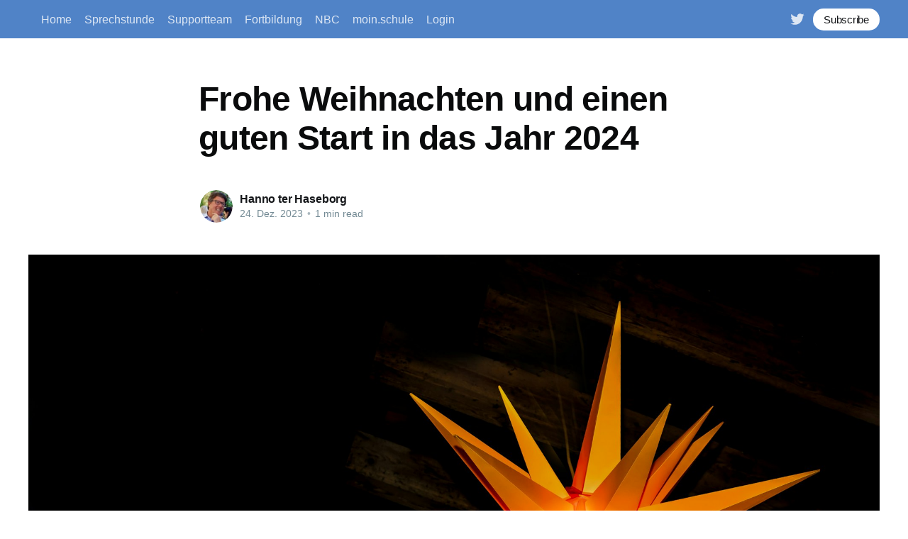

--- FILE ---
content_type: text/html; charset=utf-8
request_url: https://blog.niedersachsen.cloud/frohe-weihnachten-und-einen-guten-start-in-das-jahr-2024/
body_size: 5989
content:
<!DOCTYPE html>
<html lang="de">
<head>

    <title>Frohe Weihnachten und einen guten Start in das Jahr 2024</title>
    <meta charset="utf-8" />
    <meta http-equiv="X-UA-Compatible" content="IE=edge" />
    <meta name="HandheldFriendly" content="True" />
    <meta name="viewport" content="width=device-width, initial-scale=1.0" />

    <style>
        :root {
            --button-bg-color: #ffffff;
            --button-text-color: var(--color-darkgrey);
        }
    </style>

    <link rel="stylesheet" type="text/css" href="/assets/built/screen.css?v=98a3e2cdfb" />

    <link rel="icon" href="https://blog.niedersachsen.cloud/content/images/size/w256h256/2021/10/n21-LogoBildungscloud_n-21-4Sqaure.png" type="image/png">
    <link rel="canonical" href="https://blog.niedersachsen.cloud/frohe-weihnachten-und-einen-guten-start-in-das-jahr-2024/">
    <meta name="referrer" content="no-referrer-when-downgrade">
    
    <meta property="og:type" content="article">
    <meta property="og:title" content="Frohe Weihnachten und einen guten Start in das Jahr 2024">
    <meta property="og:description" content="In dieser besinnlichen Weihnachtszeit möchte sich das Supportteam bei allen für das Engagement und die Zusammenarbeit rund um die Niedersächsischen Bildungscloud (NBC) bedanken. Jeder konstruktive Vorschlag und jede sachliche Kritik trägt dazu bei, dass digitales Lernen und Lehren immer mehr zu einem integralen Bestandteil des Unterrichts an den Schulen in">
    <meta property="og:url" content="https://blog.niedersachsen.cloud/frohe-weihnachten-und-einen-guten-start-in-das-jahr-2024/">
    <meta property="og:image" content="https://images.unsplash.com/photo-1480239435007-433849a15a9a?crop&#x3D;entropy&amp;cs&#x3D;tinysrgb&amp;fit&#x3D;max&amp;fm&#x3D;jpg&amp;ixid&#x3D;M3wxMTc3M3wwfDF8c2VhcmNofDIyNXx8V2VpaG5hY2h0ZW58ZW58MHx8fHwxNzAzMDczMDgzfDA&amp;ixlib&#x3D;rb-4.0.3&amp;q&#x3D;80&amp;w&#x3D;2000">
    <meta property="article:published_time" content="2023-12-24T10:58:02.000Z">
    <meta property="article:modified_time" content="2023-12-24T10:58:13.000Z">
    <meta name="twitter:card" content="summary_large_image">
    <meta name="twitter:title" content="Frohe Weihnachten und einen guten Start in das Jahr 2024">
    <meta name="twitter:description" content="In dieser besinnlichen Weihnachtszeit möchte sich das Supportteam bei allen für das Engagement und die Zusammenarbeit rund um die Niedersächsischen Bildungscloud (NBC) bedanken. Jeder konstruktive Vorschlag und jede sachliche Kritik trägt dazu bei, dass digitales Lernen und Lehren immer mehr zu einem integralen Bestandteil des Unterrichts an den Schulen in">
    <meta name="twitter:url" content="https://blog.niedersachsen.cloud/frohe-weihnachten-und-einen-guten-start-in-das-jahr-2024/">
    <meta name="twitter:image" content="https://images.unsplash.com/photo-1480239435007-433849a15a9a?crop&#x3D;entropy&amp;cs&#x3D;tinysrgb&amp;fit&#x3D;max&amp;fm&#x3D;jpg&amp;ixid&#x3D;M3wxMTc3M3wwfDF8c2VhcmNofDIyNXx8V2VpaG5hY2h0ZW58ZW58MHx8fHwxNzAzMDczMDgzfDA&amp;ixlib&#x3D;rb-4.0.3&amp;q&#x3D;80&amp;w&#x3D;2000">
    <meta name="twitter:label1" content="Written by">
    <meta name="twitter:data1" content="Hanno ter Haseborg">
    <meta name="twitter:site" content="@n21online">
    <meta property="og:image:width" content="1200">
    <meta property="og:image:height" content="800">
    
    <script type="application/ld+json">
{
    "@context": "https://schema.org",
    "@type": "Article",
    "publisher": {
        "@type": "Organization",
        "name": "",
        "url": "https://blog.niedersachsen.cloud/",
        "logo": {
            "@type": "ImageObject",
            "url": "https://blog.niedersachsen.cloud/content/images/size/w256h256/2021/10/n21-LogoBildungscloud_n-21-4Sqaure.png",
            "width": 60,
            "height": 60
        }
    },
    "author": {
        "@type": "Person",
        "name": "Hanno ter Haseborg",
        "image": {
            "@type": "ImageObject",
            "url": "https://blog.niedersachsen.cloud/content/images/2025/12/Profilbild--2-.jpg",
            "width": 316,
            "height": 369
        },
        "url": "https://blog.niedersachsen.cloud/author/hanno/",
        "sameAs": []
    },
    "headline": "Frohe Weihnachten und einen guten Start in das Jahr 2024",
    "url": "https://blog.niedersachsen.cloud/frohe-weihnachten-und-einen-guten-start-in-das-jahr-2024/",
    "datePublished": "2023-12-24T10:58:02.000Z",
    "dateModified": "2023-12-24T10:58:13.000Z",
    "image": {
        "@type": "ImageObject",
        "url": "https://images.unsplash.com/photo-1480239435007-433849a15a9a?crop=entropy&cs=tinysrgb&fit=max&fm=jpg&ixid=M3wxMTc3M3wwfDF8c2VhcmNofDIyNXx8V2VpaG5hY2h0ZW58ZW58MHx8fHwxNzAzMDczMDgzfDA&ixlib=rb-4.0.3&q=80&w=2000",
        "width": 1200,
        "height": 800
    },
    "description": "In dieser besinnlichen Weihnachtszeit möchte sich das Supportteam bei allen für das Engagement und die Zusammenarbeit rund um die Niedersächsischen Bildungscloud (NBC) bedanken. Jeder konstruktive Vorschlag und jede sachliche Kritik trägt dazu bei, dass digitales Lernen und Lehren immer mehr zu einem integralen Bestandteil des Unterrichts an den Schulen in Niedersachsen werden.\n\nDas Jahr 2023 hat die NBC hinsichtlich ihres Funktionsumfangs einen deutlichen Schritt vorangebracht, aber auch einige",
    "mainEntityOfPage": "https://blog.niedersachsen.cloud/frohe-weihnachten-und-einen-guten-start-in-das-jahr-2024/"
}
    </script>

    <meta name="generator" content="Ghost 5.90">
    <link rel="alternate" type="application/rss+xml" title="" href="https://blog.niedersachsen.cloud/rss/">
    
    <script defer src="https://cdn.jsdelivr.net/ghost/sodo-search@~1.1/umd/sodo-search.min.js" data-key="34c0277f242fde23f7dcc2b1e2" data-styles="https://cdn.jsdelivr.net/ghost/sodo-search@~1.1/umd/main.css" data-sodo-search="https://blog.niedersachsen.cloud/" crossorigin="anonymous"></script>
    
    <link href="https://blog.niedersachsen.cloud/webmentions/receive/" rel="webmention">
    <script defer src="/public/cards.min.js?v=98a3e2cdfb"></script><style>:root {--ghost-accent-color: #5083C7;}</style>
    <link rel="stylesheet" type="text/css" href="/public/cards.min.css?v=98a3e2cdfb">

</head>
<body class="post-template">
<div class="viewport">

    <header id="gh-head" class="gh-head has-cover">
        <nav class="gh-head-inner inner gh-container">

            <div class="gh-head-brand">
                <a class="gh-head-logo" href="https://blog.niedersachsen.cloud">
                        
                </a>
                <a class="gh-burger" role="button">
                    <div class="gh-burger-box">
                        <div class="gh-burger-inner"></div>
                    </div>
                </a>
            </div>
            <div class="gh-head-menu">
                <ul class="nav">
    <li class="nav-home"><a href="https://blog.niedersachsen.cloud/">Home</a></li>
    <li class="nav-sprechstunde"><a href="https://blog.niedersachsen.cloud/support-sprechstunde/">Sprechstunde</a></li>
    <li class="nav-supportteam"><a href="https://blog.niedersachsen.cloud/das-team/">Supportteam </a></li>
    <li class="nav-fortbildung"><a href="https://blog.niedersachsen.cloud/fortbildungen/">Fortbildung</a></li>
    <li class="nav-nbc"><a href="https://blog.niedersachsen.cloud/nbc/">NBC</a></li>
    <li class="nav-moin-schule"><a href="https://openelec.moodle-nds.de/course/view.php?id=258">moin.schule</a></li>
    <li class="nav-login"><a href="https://niedersachsen.cloud/login">Login</a></li>
</ul>

            </div>
            <div class="gh-head-actions">
                <div class="gh-social">
                        <a class="gh-social-twitter" href="https://twitter.com/n21online" title="Twitter" target="_blank" rel="noopener"><svg xmlns="http://www.w3.org/2000/svg" viewBox="0 0 32 32"><path d="M30.063 7.313c-.813 1.125-1.75 2.125-2.875 2.938v.75c0 1.563-.188 3.125-.688 4.625a15.088 15.088 0 0 1-2.063 4.438c-.875 1.438-2 2.688-3.25 3.813a15.015 15.015 0 0 1-4.625 2.563c-1.813.688-3.75 1-5.75 1-3.25 0-6.188-.875-8.875-2.625.438.063.875.125 1.375.125 2.688 0 5.063-.875 7.188-2.5-1.25 0-2.375-.375-3.375-1.125s-1.688-1.688-2.063-2.875c.438.063.813.125 1.125.125.5 0 1-.063 1.5-.25-1.313-.25-2.438-.938-3.313-1.938a5.673 5.673 0 0 1-1.313-3.688v-.063c.813.438 1.688.688 2.625.688a5.228 5.228 0 0 1-1.875-2c-.5-.875-.688-1.813-.688-2.75 0-1.063.25-2.063.75-2.938 1.438 1.75 3.188 3.188 5.25 4.25s4.313 1.688 6.688 1.813a5.579 5.579 0 0 1 1.5-5.438c1.125-1.125 2.5-1.688 4.125-1.688s3.063.625 4.188 1.813a11.48 11.48 0 0 0 3.688-1.375c-.438 1.375-1.313 2.438-2.563 3.188 1.125-.125 2.188-.438 3.313-.875z"/></svg>
</a>
                </div>

                    <a class="gh-head-button" href="#/portal/signup" data-portal="signup">Subscribe</a>
            </div>
        </nav>
    </header>

    <div class="site-content">
        



<main id="site-main" class="site-main">
    <article class="article post ">

        <header class="article-header gh-canvas">


            <h1 class="article-title">Frohe Weihnachten und einen guten Start in das Jahr 2024</h1>


            <div class="article-byline">
                <section class="article-byline-content">
                    <ul class="author-list">
                        <li class="author-list-item">
                            <a href="/author/hanno/" class="author-avatar">
                                <img class="author-profile-image" src="/content/images/size/w100/2025/12/Profilbild--2-.jpg" alt="Hanno ter Haseborg" />
                            </a>
                        </li>
                    </ul>
                    <div class="article-byline-meta">
                        <h4 class="author-name"><a href="/author/hanno/">Hanno ter Haseborg</a></h4>
                        <div class="byline-meta-content">
                            <time class="byline-meta-date" datetime="2023-12-24">24. Dez. 2023</time>
                            <span class="byline-reading-time"><span class="bull">&bull;</span> 1 min read</span>
                        </div>
                    </div>
                </section>
            </div>

            <figure class="article-image">
                <img
                    srcset="https://images.unsplash.com/photo-1480239435007-433849a15a9a?crop&#x3D;entropy&amp;cs&#x3D;tinysrgb&amp;fit&#x3D;max&amp;fm&#x3D;jpg&amp;ixid&#x3D;M3wxMTc3M3wwfDF8c2VhcmNofDIyNXx8V2VpaG5hY2h0ZW58ZW58MHx8fHwxNzAzMDczMDgzfDA&amp;ixlib&#x3D;rb-4.0.3&amp;q&#x3D;80&amp;w&#x3D;300 300w,
                            https://images.unsplash.com/photo-1480239435007-433849a15a9a?crop&#x3D;entropy&amp;cs&#x3D;tinysrgb&amp;fit&#x3D;max&amp;fm&#x3D;jpg&amp;ixid&#x3D;M3wxMTc3M3wwfDF8c2VhcmNofDIyNXx8V2VpaG5hY2h0ZW58ZW58MHx8fHwxNzAzMDczMDgzfDA&amp;ixlib&#x3D;rb-4.0.3&amp;q&#x3D;80&amp;w&#x3D;600 600w,
                            https://images.unsplash.com/photo-1480239435007-433849a15a9a?crop&#x3D;entropy&amp;cs&#x3D;tinysrgb&amp;fit&#x3D;max&amp;fm&#x3D;jpg&amp;ixid&#x3D;M3wxMTc3M3wwfDF8c2VhcmNofDIyNXx8V2VpaG5hY2h0ZW58ZW58MHx8fHwxNzAzMDczMDgzfDA&amp;ixlib&#x3D;rb-4.0.3&amp;q&#x3D;80&amp;w&#x3D;1000 1000w,
                            https://images.unsplash.com/photo-1480239435007-433849a15a9a?crop&#x3D;entropy&amp;cs&#x3D;tinysrgb&amp;fit&#x3D;max&amp;fm&#x3D;jpg&amp;ixid&#x3D;M3wxMTc3M3wwfDF8c2VhcmNofDIyNXx8V2VpaG5hY2h0ZW58ZW58MHx8fHwxNzAzMDczMDgzfDA&amp;ixlib&#x3D;rb-4.0.3&amp;q&#x3D;80&amp;w&#x3D;2000 2000w"
                    sizes="(min-width: 1400px) 1400px, 92vw"
                    src="https://images.unsplash.com/photo-1480239435007-433849a15a9a?crop&#x3D;entropy&amp;cs&#x3D;tinysrgb&amp;fit&#x3D;max&amp;fm&#x3D;jpg&amp;ixid&#x3D;M3wxMTc3M3wwfDF8c2VhcmNofDIyNXx8V2VpaG5hY2h0ZW58ZW58MHx8fHwxNzAzMDczMDgzfDA&amp;ixlib&#x3D;rb-4.0.3&amp;q&#x3D;80&amp;w&#x3D;2000"
                    alt="Frohe Weihnachten und einen guten Start in das Jahr 2024"
                />
                    <figcaption>Photo by <a href="https://unsplash.com/@s16f?utm_source=ghost&utm_medium=referral&utm_campaign=api-credit">Sebastian Fröhlich</a> / <a href="https://unsplash.com/?utm_source=ghost&utm_medium=referral&utm_campaign=api-credit">Unsplash</a></figcaption>
            </figure>
        </header>

        <section class="gh-content gh-canvas">
            <p>In dieser besinnlichen Weihnachtszeit möchte sich das Supportteam bei allen für das Engagement und die Zusammenarbeit rund um die Niedersächsischen Bildungscloud (NBC) bedanken. Jeder konstruktive Vorschlag und jede sachliche Kritik trägt dazu bei, dass digitales Lernen und Lehren immer mehr zu einem integralen Bestandteil des Unterrichts an den Schulen in Niedersachsen werden.</p><p>Das Jahr 2023 hat die NBC hinsichtlich ihres Funktionsumfangs einen deutlichen Schritt vorangebracht, aber auch einige Herausforderungen mit sich gebracht. </p><p><strong>Das neue Spaltenboard</strong></p><p>Neben den vielen kleinen und großen Optimierungen in der Plattform ist an dieser Stelle das neuentwickelte Spaltenboard hervorzuheben. Im Kursbereich ist damit eine intuitive und flexible Möglichkeit geschaffen worden, Inhalte zu organisieren und übersichtlich zu präsentieren. Es ermöglicht Lehrkräften, Lehrmaterialien in Spalten zu strukturieren, was eine klare und ansprechende Darstellung von Informationen ermöglicht. Diese visuelle Organisation bietet nicht nur einen ästhetischen Mehrwert, sondern erleichtert auch den übersichtlichen Zugang zu den wesentlichen Inhalten.</p><p><strong>Moin.schule - Support</strong></p><p>Der zentraler Anmeldedienst für die Niedersächsische Bildungscloud wird für internetbasierte Anwendungen, durch das Land Niedersachsen für alle allgemeinbildenden und berufsbildenden Schulen des Landes zur Verfügung stellt. Seit dem 1.12.2023 ist der Support für diesen innovativen Dienst auch in die erfahrenen Hände des NBC-Supportteams gelegt worden. </p><p><strong>Fortbildungen</strong></p><p>Im kommenden Jahr 2024 werden die Angebote zu Fortbildungen noch weiter ausgebaut. Neben den bereits bekannten Themen, wird es auch noch Angebote zur Unterstützung rund um das Thema moin.schule erfolgen. Schauen Sie regelmäßig auf der Seite <a href="https://blog.niedersachsen.cloud/fortbildungen/">https://blog.niedersachsen.cloud/fortbildungen/</a> vorbei.</p><p>Das Supportteam freut sich auf die Rückmeldungen zu den neuen Funktionen und hofft, dass diese dazu beitragen, den Unterricht in der Niedersächsischen Bildungscloud noch effektiver und ansprechender zu gestalten.</p><p>In diesem Sinne wünschen alle Team-Mitglieder allen Nutzenden ein frohes Weihnachtsfest, erholsame Feiertage und einen guten Start ins neue Jahr! </p><p>Weihnachtliche Grüße</p><p>Ihr Supportteam Niedersachsen</p>
        </section>


    </article>
</main>




            <aside class="read-more-wrap">
                <div class="read-more inner">
                        
<article class="post-card post ">

    <a class="post-card-image-link" href="/merlin/">
        <img class="post-card-image"
            srcset="/content/images/size/w300/2025/12/Merlin-Logo.svg 300w,
                    /content/images/size/w600/2025/12/Merlin-Logo.svg 600w,
                    /content/images/size/w1000/2025/12/Merlin-Logo.svg 1000w,
                    /content/images/size/w2000/2025/12/Merlin-Logo.svg 2000w"
            sizes="(max-width: 1000px) 400px, 800px"
            src="/content/images/size/w600/2025/12/Merlin-Logo.svg"
            alt="Neue Merlin-Mediathek für Niedersachsen"
            loading="lazy"
        />
    </a>

    <div class="post-card-content">

        <a class="post-card-content-link" href="/merlin/">
            <header class="post-card-header">
                <h2 class="post-card-title">Neue Merlin-Mediathek für Niedersachsen</h2>
            </header>
            <div class="post-card-excerpt">
                <p>Der nächste Meilenstein bei der Integration landesweiter Softwaredienste in die Niedersächsische Bildungscloud über den zentralen Anmeldeservice moin.schule ist erreicht. Unter Federführung des NLQ wurde die neue „Merlin-Mediathek“ ( https://merlin-mediathek.de ) über moin.schule ( https://moin.schule ) für alle Schulen in Niedersachsen, die eine offizielle Schulnummer haben, angebunden. 


Was ist</p>
            </div>
        </a>

        <footer class="post-card-meta">
            <ul class="author-list">
                <li class="author-list-item">
                    <a href="/author/clemens/" class="static-avatar author-profile-image"><svg viewBox="0 0 24 24" xmlns="http://www.w3.org/2000/svg"><g fill="none" fill-rule="evenodd"><path d="M3.513 18.998C4.749 15.504 8.082 13 12 13s7.251 2.504 8.487 5.998C18.47 21.442 15.417 23 12 23s-6.47-1.558-8.487-4.002zM12 12c2.21 0 4-2.79 4-5s-1.79-4-4-4-4 1.79-4 4 1.79 5 4 5z" fill="#FFF"/></g></svg>
</a>
                </li>
            </ul>
            <div class="post-card-byline-content">
                <span class="post-card-byline-author"><a href="/author/clemens/">Clemens Lange</a></span>
                <span class="post-card-byline-date"><time datetime="2025-12-03">3. Dez. 2025</time> <span class="bull">&bull;</span> 2 min read</span>
            </div>
        </footer>

    </div>

</article>
                        
<article class="post-card post ">

    <a class="post-card-image-link" href="/neues-tool-h5p-editor-in-der-nbc/">
        <img class="post-card-image"
            srcset="/content/images/size/w300/2025/11/h5p-Inhaltstypen.png 300w,
                    /content/images/size/w600/2025/11/h5p-Inhaltstypen.png 600w,
                    /content/images/size/w1000/2025/11/h5p-Inhaltstypen.png 1000w,
                    /content/images/size/w2000/2025/11/h5p-Inhaltstypen.png 2000w"
            sizes="(max-width: 1000px) 400px, 800px"
            src="/content/images/size/w600/2025/11/h5p-Inhaltstypen.png"
            alt="Neues Tool: H5P-Editor in der NBC"
            loading="lazy"
        />
    </a>

    <div class="post-card-content">

        <a class="post-card-content-link" href="/neues-tool-h5p-editor-in-der-nbc/">
            <header class="post-card-header">
                <h2 class="post-card-title">Neues Tool: H5P-Editor in der NBC</h2>
            </header>
            <div class="post-card-excerpt">
                <p>Die Niedersächsische Bildungscloud (NBC) erweitert ihr Angebot um ein mächtiges Tool für interaktive Lerninhalte: den H5P-Editor. Lehrkräfte können ab sofort direkt in einem Raum interaktive H5P-Lernmaterialien erstellen oder bereits bestehende Inhalte einfügen.

Das Besondere: Es werden keine Programmierkenntnisse benötigt! Mit dem intuitiven Editorlassen sich per Drag-and-Drop professionelle Lernmaterialien erstellen. Von</p>
            </div>
        </a>

        <footer class="post-card-meta">
            <ul class="author-list">
                <li class="author-list-item">
                    <a href="/author/armin/" class="static-avatar">
                        <img class="author-profile-image" src="/content/images/size/w100/2021/10/armin-schudey-edewechter-oberschule.jpg" alt="Armin Schudey" loading="lazy" />
                    </a>
                </li>
                <li class="author-list-item">
                    <a href="/author/hanno/" class="static-avatar">
                        <img class="author-profile-image" src="/content/images/size/w100/2025/12/Profilbild--2-.jpg" alt="Hanno ter Haseborg" loading="lazy" />
                    </a>
                </li>
            </ul>
            <div class="post-card-byline-content">
                <span class="post-card-byline-author"><a href="/author/armin/">Armin Schudey</a>, <a href="/author/hanno/">Hanno ter Haseborg</a></span>
                <span class="post-card-byline-date"><time datetime="2025-11-21">21. Nov. 2025</time> <span class="bull">&bull;</span> 2 min read</span>
            </div>
        </footer>

    </div>

</article>
                        
<article class="post-card post ">

    <a class="post-card-image-link" href="/kollaborativ-in-raumen-der-nbc-arbeiten/">
        <img class="post-card-image"
            srcset="/content/images/size/w300/2025/11/Variants-00006-Kopie-2.jpeg 300w,
                    /content/images/size/w600/2025/11/Variants-00006-Kopie-2.jpeg 600w,
                    /content/images/size/w1000/2025/11/Variants-00006-Kopie-2.jpeg 1000w,
                    /content/images/size/w2000/2025/11/Variants-00006-Kopie-2.jpeg 2000w"
            sizes="(max-width: 1000px) 400px, 800px"
            src="/content/images/size/w600/2025/11/Variants-00006-Kopie-2.jpeg"
            alt="Kollaborativ in Räumen der NBC arbeiten"
            loading="lazy"
        />
    </a>

    <div class="post-card-content">

        <a class="post-card-content-link" href="/kollaborativ-in-raumen-der-nbc-arbeiten/">
            <header class="post-card-header">
                <h2 class="post-card-title">Kollaborativ in Räumen der NBC arbeiten</h2>
            </header>
            <div class="post-card-excerpt">
                <p>In der NBC haben Sie verschiedene Möglichkeiten gemeinsam an Dokumenten zu arbeiten: Whiteboard, Etherpad und Office-Dokumente.

Whiteboard:

 * Bieten ein grafisches,  ansprechendes Format.
 * Aktionen können während der Eingabe Personen zugeordnet werden.
 * Nach der Eingabe können Aktionen jedoch nicht mehr zugeordnet werden.
 * Beim Teilen von Kursen oder beim Anlegen von Kurskopien werden</p>
            </div>
        </a>

        <footer class="post-card-meta">
            <ul class="author-list">
                <li class="author-list-item">
                    <a href="/author/christian-eckhardt/" class="static-avatar">
                        <img class="author-profile-image" src="/content/images/size/w100/2024/05/Bildschirmfoto-2024-05-23-um-08.55.36.png" alt="Christian Eckhardt" loading="lazy" />
                    </a>
                </li>
                <li class="author-list-item">
                    <a href="/author/hanno/" class="static-avatar">
                        <img class="author-profile-image" src="/content/images/size/w100/2025/12/Profilbild--2-.jpg" alt="Hanno ter Haseborg" loading="lazy" />
                    </a>
                </li>
            </ul>
            <div class="post-card-byline-content">
                <span class="post-card-byline-author"><a href="/author/christian-eckhardt/">Christian Eckhardt</a>, <a href="/author/hanno/">Hanno ter Haseborg</a></span>
                <span class="post-card-byline-date"><time datetime="2025-11-21">21. Nov. 2025</time> <span class="bull">&bull;</span> 1 min read</span>
            </div>
        </footer>

    </div>

</article>
                </div>
            </aside>



    </div>

    <footer class="site-footer outer">
        <div class="inner">
            <section class="copyright"><a href="https://blog.niedersachsen.cloud"></a> &copy; 2026</section>
            <nav class="site-footer-nav">
                <ul class="nav">
    <li class="nav-wegweiser"><a href="https://blog.niedersachsen.cloud/nbc/">Wegweiser</a></li>
    <li class="nav-impressum"><a href="https://blog.niedersachsen.cloud/impressum/">Impressum</a></li>
</ul>

            </nav>
            <div><a href="https://ghost.org/" target="_blank" rel="noopener">Powered by Ghost</a></div>
        </div>
    </footer>

</div>


<script
    src="https://code.jquery.com/jquery-3.5.1.min.js"
    integrity="sha256-9/aliU8dGd2tb6OSsuzixeV4y/faTqgFtohetphbbj0="
    crossorigin="anonymous">
</script>
<script src="/assets/built/casper.js?v=98a3e2cdfb"></script>
<script>
$(document).ready(function () {
    // Mobile Menu Trigger
    $('.gh-burger').click(function () {
        $('body').toggleClass('gh-head-open');
    });
    // FitVids - Makes video embeds responsive
    $(".gh-content").fitVids();
});
</script>

<script src="https://support.nibis.de/assets/chat/chat-no-jquery.min.js"></script>
<script>
  new ZammadChat({
    chatId: 6
  });
</script>

</body>
</html>


--- FILE ---
content_type: image/svg+xml
request_url: https://blog.niedersachsen.cloud/content/images/2025/12/Merlin-Logo.svg
body_size: 2146
content:
<?xml version="1.0" encoding="UTF-8" standalone="no"?>
<!-- Created with Inkscape (http://www.inkscape.org/) -->

<svg
   width="190mm"
   height="140mm"
   viewBox="0 0 190 140"
   version="1.1"
   id="svg894"
   inkscape:version="1.2.2 (732a01da63, 2022-12-09)"
   sodipodi:docname="Merlin-Logo.svg"
   xmlns:inkscape="http://www.inkscape.org/namespaces/inkscape"
   xmlns:sodipodi="http://sodipodi.sourceforge.net/DTD/sodipodi-0.dtd"
   xmlns="http://www.w3.org/2000/svg"
   xmlns:svg="http://www.w3.org/2000/svg">
  <sodipodi:namedview
     id="namedview896"
     pagecolor="#ffffff"
     bordercolor="#666666"
     borderopacity="1.0"
     inkscape:showpageshadow="2"
     inkscape:pageopacity="0.0"
     inkscape:pagecheckerboard="0"
     inkscape:deskcolor="#d1d1d1"
     inkscape:document-units="mm"
     showgrid="false"
     inkscape:zoom="0.84096521"
     inkscape:cx="387.64981"
     inkscape:cy="416.18844"
     inkscape:window-width="1920"
     inkscape:window-height="1129"
     inkscape:window-x="-8"
     inkscape:window-y="74"
     inkscape:window-maximized="1"
     inkscape:current-layer="layer1" />
  <defs
     id="defs891">
    <clipPath
       clipPathUnits="userSpaceOnUse"
       id="clipPath148">
      <path
         d="M 0,80.833 H 120 V 0 H 0 Z"
         id="path146" />
    </clipPath>
  </defs>
  <g
     inkscape:label="Ebene 1"
     inkscape:groupmode="layer"
     id="layer1">
    <g
       id="g142"
       transform="matrix(1.401395,0,0,-1.4013951,10.176399,113.78196)">
      <g
         id="g144"
         clip-path="url(#clipPath148)">
        <g
           id="g150"
           transform="translate(19.8662,16.5454)">
          <path
             d="M 0,0 C 0,1.733 -0.068,3.094 -0.136,4.453 H 2.481 L 2.618,1.768 H 2.72 c 0.918,1.564 2.447,3.025 5.201,3.025 2.21,0 3.91,-1.359 4.623,-3.297 h 0.068 c 0.511,0.952 1.19,1.631 1.87,2.142 0.986,0.747 2.04,1.155 3.604,1.155 2.21,0 5.439,-1.428 5.439,-7.139 v -9.655 h -2.923 v 9.281 c 0,3.196 -1.19,5.066 -3.57,5.066 -1.734,0 -3.026,-1.258 -3.57,-2.686 -0.135,-0.442 -0.237,-0.952 -0.237,-1.496 v -10.165 h -2.924 v 9.859 c 0,2.618 -1.156,4.488 -3.434,4.488 C 5.031,2.346 3.638,0.85 3.162,-0.646 2.992,-1.054 2.923,-1.598 2.923,-2.108 v -9.893 H 0 Z"
             style="fill:#99c015;fill-opacity:1;fill-rule:nonzero;stroke:none"
             id="path152" />
        </g>
        <g
           id="g154"
           transform="translate(58.6592,14.3696)">
          <path
             d="M 0,0 C 0.034,1.87 -0.782,4.827 -4.148,4.827 -7.208,4.827 -8.5,2.074 -8.737,0 Z m -8.771,-2.142 c 0.068,-4.045 2.617,-5.712 5.643,-5.712 2.142,0 3.468,0.375 4.556,0.851 l 0.544,-2.143 c -1.055,-0.475 -2.89,-1.053 -5.508,-1.053 -5.066,0 -8.091,3.366 -8.091,8.329 0,4.964 2.924,8.839 7.717,8.839 5.406,0 6.8,-4.692 6.8,-7.717 0,-0.612 -0.035,-1.054 -0.102,-1.394 z"
             style="fill:#99c015;fill-opacity:1;fill-rule:nonzero;stroke:none"
             id="path156" />
        </g>
        <g
           id="g158"
           transform="translate(65.2559,15.8652)">
          <path
             d="M 0,0 C 0,1.938 -0.034,3.604 -0.136,5.133 H 2.481 L 2.618,1.87 H 2.72 c 0.747,2.21 2.583,3.604 4.589,3.604 0.306,0 0.544,-0.035 0.816,-0.068 V 2.584 C 7.819,2.652 7.513,2.652 7.105,2.652 4.997,2.652 3.501,1.088 3.094,-1.156 3.025,-1.564 2.992,-2.074 2.992,-2.55 v -8.771 H 0 Z"
             style="fill:#99c015;fill-opacity:1;fill-rule:nonzero;stroke:none"
             id="path160" />
        </g>
        <path
           d="m 76.51,28.682 h 2.992 V 4.544 H 76.51 Z"
           style="fill:#99c015;fill-opacity:1;fill-rule:nonzero;stroke:none"
           id="path162" />
        <path
           d="m 84.534,20.999 h 2.992 V 4.545 h -2.992 z m 3.331,4.624 c 0,-1.02 -0.714,-1.836 -1.904,-1.836 -1.087,0 -1.801,0.816 -1.801,1.836 0,1.019 0.747,1.869 1.869,1.869 1.088,0 1.836,-0.816 1.836,-1.869"
           style="fill:#99c015;fill-opacity:1;fill-rule:nonzero;stroke:none"
           id="path164" />
        <g
           id="g166"
           transform="translate(92.4893,16.5454)">
          <path
             d="m 0,0 c 0,1.733 -0.034,3.094 -0.136,4.453 h 2.652 l 0.17,-2.72 h 0.067 c 0.816,1.531 2.72,3.06 5.44,3.06 2.278,0 5.813,-1.359 5.813,-7.003 v -9.791 h -2.991 v 9.485 c 0,2.652 -0.986,4.862 -3.808,4.862 C 5.27,2.346 3.739,0.952 3.195,-0.714 3.06,-1.088 2.992,-1.598 2.992,-2.108 v -9.893 H 0 Z"
             style="fill:#99c015;fill-opacity:1;fill-rule:nonzero;stroke:none"
             id="path168" />
        </g>
        <g
           id="g170"
           transform="translate(87.0371,54.938)">
          <path
             d="m 0,0 -7.624,-5.457 -5.006,-3.584 1.944,5.842 2.961,8.895 -0.968,0.715 c -1.114,0.34 -2.237,0.657 -3.378,0.917 l -5.01,-34.806 21.806,23.992 z"
             style="fill:#e4de00;fill-opacity:1;fill-rule:nonzero;stroke:none"
             id="path172" />
        </g>
        <g
           id="g174"
           transform="translate(66.8115,69.8511)">
          <path
             d="m 0,0 6.157,-0.044 1.626,-0.012 c -4.767,1.301 -9.778,2.009 -14.957,2.009 -31.31,0 -56.691,-25.383 -56.691,-56.693 h 9.691 c 0,28.635 23.213,51.847 51.848,51.847 2.336,0 4.632,-0.17 6.887,-0.469 z"
             style="fill:#99c015;fill-opacity:1;fill-rule:nonzero;stroke:none"
             id="path176" />
        </g>
        <g
           id="g178"
           transform="translate(95.2603,59.2031)">
          <path
             d="m 0,0 0.993,-3.133 c 11.555,-8.976 19.221,-22.721 20.01,-38.29 C 20.228,-24.697 12.203,-9.871 0,0"
             style="fill:#99c015;fill-opacity:1;fill-rule:nonzero;stroke:none"
             id="path180" />
        </g>
        <g
           id="g182"
           transform="translate(87.2012,78.0039)">
          <path
             d="m 0,0 -3.419,-10.274 -10.828,0.077 8.715,-6.425 -3.42,-10.275 8.806,6.304 8.712,-6.429 -3.271,10.324 8.804,6.299 -10.827,0.078 z"
             style="fill:#00642f;fill-opacity:1;fill-rule:nonzero;stroke:none"
             id="path184" />
        </g>
      </g>
    </g>
    <text
       xml:space="preserve"
       style="font-style:normal;font-weight:normal;font-size:23.5057px;line-height:1.25;font-family:sans-serif;fill:#00642f;fill-opacity:1;stroke:none;stroke-width:0.587642"
       x="35.486305"
       y="131.09177"
       id="text424"><tspan
         sodipodi:role="line"
         id="tspan422"
         style="fill:#00642f;fill-opacity:1;stroke-width:0.587642"
         x="35.486305"
         y="131.09177">mediathek</tspan></text>
  </g>
</svg>
